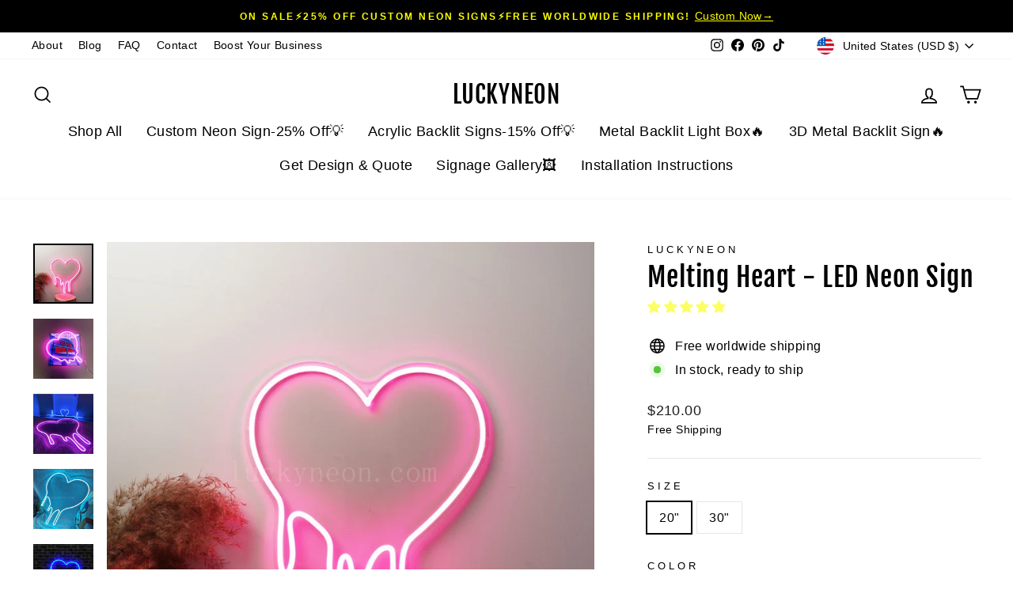

--- FILE ---
content_type: text/css
request_url: https://cdn.xotiny.com/assets/shop/amztechinc/gallery/main.min.css?v=1765418736227
body_size: 281
content:
.xo-hoverdir .imagebox__hover{transition:all 0s;left:100%;right:auto;bottom:auto;width:100%;height:100%;overflow:hidden}.xo-hoverdir .imagebox__hover:after{--xo-imgbox-opa: .6}.xo-gallery{--xo-loading-color: #fee23d}.xo-loading-03{width:40px;height:40px;position:relative}.xo-loading-03 div{width:100%;height:100%;border-radius:50%;background-color:#bdbdbd;opacity:.6;position:absolute;top:0;left:0;animation:xoloading03 2s infinite ease-in-out}.xo-loading-03 .xo-loading-bounce1{animation-delay:-1s}@keyframes xoloading03{0%,100%{transform:scale(0)}50%{transform:scale(1)}}.xo-cstyles-1741599632040{font-size:15px !important;font-weight:400 !important;text-decoration:none !important;color:#fff !important;line-height:1 !important;letter-spacing:0px !important}.xo-cstyles-1741599632040:hover{font-size:15px !important;font-weight:500 !important;font-style:italic !important;text-decoration:initial !important}.xo-cstyles-1741599632040{font-size:15px !important;font-weight:400 !important;text-decoration:none !important;color:#fff !important;line-height:1 !important;letter-spacing:0px !important}.xo-cstyles-1741599632040:hover{font-size:15px !important;font-weight:500 !important;font-style:italic !important;text-decoration:initial !important}.xo-cstyles-1741599632040{font-size:15px !important;font-weight:400 !important;text-decoration:none !important;color:#fff !important;line-height:1 !important;letter-spacing:0px !important}.xo-cstyles-1741599632040:hover{font-size:15px !important;font-weight:500 !important;font-style:italic !important;text-decoration:initial !important}.xo-styles-title{--font-size: 20px;--color: #000}.xo-styles-title{font-size:var(--font-size);color:var(--color)}
